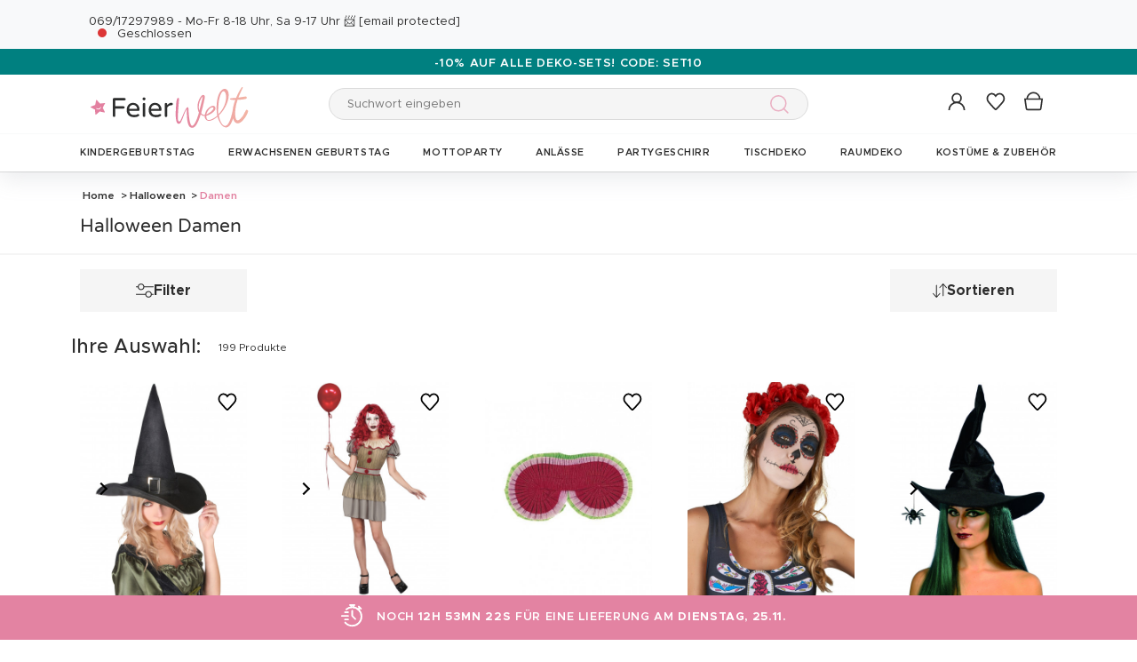

--- FILE ---
content_type: image/svg+xml
request_url: https://www.feierwelt.de/bundles/dgtmain/image/img_front/fast_delivery.svg
body_size: 2345
content:
<?xml version="1.0" encoding="UTF-8"?>
<svg id="Calque_2" data-name="Calque 2" xmlns="http://www.w3.org/2000/svg" viewBox="0 0 374.19 345.59">
  <defs>
    <style>
      .cls-1 {
        fill: #d9a22e;
      }

      .cls-1, .cls-2, .cls-3 {
        stroke-width: 0px;
      }

      .cls-2 {
        fill: #f0b533;
      }

      .cls-3 {
        fill: #030201;
      }
    </style>
  </defs>
  <g id="Calque_1-2" data-name="Calque 1">
    <g>
      <path class="cls-3" d="M374.18,254.46c.01,3.66-1.31,6.06-4.47,7.88-47.32,27.24-94.61,54.53-141.87,81.87-3.03,1.75-5.7,1.9-8.73.15-47.38-27.38-94.77-54.74-142.18-82.07-3-1.73-4.41-4.06-4.36-7.58.12-9.47-.08-18.95.11-28.42.06-3.07-.41-4.23-3.93-4.17-15.83.24-31.67.11-47.5.1-5.11,0-10.22.02-15.34-.04-2.64-.03-4.43-1.39-5.44-3.82-.91-2.19-.43-4.16.98-5.94,1.65-2.07,3.97-2.27,6.42-2.27,20.57.03,41.15-.02,61.72.07,2.38.01,3.15-.52,3.1-3.03-.17-8.35-.19-16.71,0-25.06.07-2.8-.64-3.49-3.46-3.46-15.09.16-30.17.05-45.26.1-2.49,0-4.74-.35-6.27-2.53-1.31-1.86-1.64-3.85-.6-5.99,1.31-2.71,3.55-3.56,6.42-3.55,15.21.04,30.42-.05,45.64.08,2.64.02,3.64-.4,3.55-3.37-.24-8.22-.2-16.46-.02-24.68.06-2.69-.48-3.58-3.39-3.51-9.6.22-19.2.1-28.8.07-4.66-.01-7.46-2.28-7.51-5.98-.06-3.74,2.68-6.04,7.36-6.05,9.48-.03,18.96-.14,28.43.07,3.01.07,4.03-.55,3.94-3.78-.25-9.22.08-18.45-.16-27.67-.12-4.42,1.55-7.08,5.36-9.27C124.7,55.69,171.44,28.69,218.13,1.62c3.65-2.12,6.69-2.19,10.39-.05,46.91,27.2,93.87,54.31,140.87,81.36,3.44,1.98,4.81,4.49,4.79,8.44-.11,27.05-.06,54.11-.06,81.17,0,27.3-.04,54.61.05,81.91ZM218.12,51.46c33.86,19.54,67.68,39.14,101.64,58.52,4.5,2.57,6.23,5.62,6.09,10.75-.33,11.46-.18,22.94-.06,34.41.04,3.65-1.3,6.04-4.5,7.86-14.94,8.49-29.78,17.14-44.67,25.71-6.35,3.66-10.72,1.14-10.75-6.23-.05-10.47-.07-20.95.04-31.42.02-2.16-.7-3.33-2.55-4.4-44.56-25.66-89.09-51.37-133.58-77.13-1.86-1.08-3.26-1.07-5.09,0-12.58,7.35-25.2,14.62-37.84,21.85-1.6.91-2.24,1.96-2.22,3.83.1,8.35.15,16.71-.02,25.06-.05,2.62.94,3.04,3.25,3.03,19.08-.08,38.16-.05,57.24-.03,1.6,0,3.24-.23,4.77.54,2.51,1.26,3.75,3.31,3.46,6.06-.32,2.93-2.15,4.72-5.01,5.3-1.2.24-2.48.13-3.73.13-18.83,0-37.66.07-56.49-.06-2.82-.02-3.57.71-3.5,3.51.2,8.22.17,16.46,0,24.69-.05,2.59.62,3.37,3.29,3.35,13.97-.13,27.93-.08,41.9-.05,4.4,0,7.07,2.3,7.12,5.94.04,3.64-2.65,6.06-6.99,6.07-13.47.04-26.94-.02-40.4.03-5.64.02-4.8-.83-4.84,5.01-.05,7.73.11,15.46-.08,23.19-.07,2.71.83,3.3,3.37,3.26,8.35-.15,16.71-.08,25.06-.05,4.64.02,7.42,2.36,7.4,6.08-.03,3.74-2.74,5.93-7.47,5.95-8.35.03-16.71.12-25.06-.05-2.69-.06-3.34.81-3.29,3.38.16,8.23.11,16.46.02,24.69-.02,1.86.57,2.92,2.18,3.85,44.78,25.78,89.53,51.6,134.26,77.47,1.75,1.01,2.96.96,4.68-.04,44.61-25.81,89.25-51.58,133.93-77.28,1.9-1.09,2.47-2.32,2.47-4.42-.05-51.37-.05-102.74,0-154.12,0-2.1-.56-3.33-2.46-4.43-44.68-25.7-89.31-51.48-133.95-77.25-1.3-.75-2.39-1.45-4.04-.48-11.26,6.61-22.58,13.11-34.54,20.02,10.76,6.22,20.87,12.08,30.98,17.91ZM312.11,154.32c1.33-.76,1.57-1.71,1.57-3.05-.03-9.47-.12-18.95.06-28.41.05-2.49-1.48-3.12-3.09-4.05-38.49-22.21-76.97-44.42-115.46-66.64-5.93-3.42-11.87-6.83-17.76-10.32-1.53-.9-2.77-1.17-4.45-.19-10.95,6.42-21.96,12.73-33.12,19.17,1,1.76,2.77,2.23,4.18,3.05,42.78,24.74,85.55,49.49,128.42,74.06,4.15,2.38,5.76,5.27,5.63,9.9-.23,8.44-.06,16.9-.06,26.14,11.9-6.88,22.97-13.31,34.08-19.65Z"/>
      <path class="cls-2" d="M187.14,33.54c10.76,6.22,20.87,12.08,30.98,17.91,33.86,19.54,67.68,39.14,101.64,58.52,4.5,2.57,6.23,5.62,6.09,10.75-.33,11.46-.18,22.94-.06,34.41.04,3.65-1.3,6.04-4.5,7.86-14.94,8.49-29.78,17.14-44.67,25.71-6.35,3.66-10.72,1.14-10.75-6.23-.05-10.47-.07-20.95.04-31.42.02-2.16-.7-3.33-2.55-4.4-44.56-25.66-89.09-51.37-133.58-77.13-1.86-1.08-3.26-1.07-5.09,0-12.58,7.35-25.2,14.62-37.84,21.85-1.6.91-2.24,1.96-2.22,3.83.1,8.35.15,16.71-.02,25.06-.05,2.62.94,3.04,3.25,3.03,19.08-.08,38.16-.05,57.24-.03,1.6,0,3.24-.23,4.77.54,2.51,1.26,3.75,3.31,3.46,6.06-.32,2.93-2.15,4.72-5.01,5.3-1.2.24-2.48.13-3.73.13-18.83,0-37.66.07-56.49-.06-2.82-.02-3.57.71-3.5,3.51.2,8.22.17,16.46,0,24.69-.05,2.59.62,3.37,3.29,3.35,13.97-.13,27.93-.08,41.9-.05,4.4,0,7.07,2.3,7.12,5.94.04,3.64-2.65,6.06-6.99,6.07-13.47.04-26.94-.02-40.4.03-5.64.02-4.8-.83-4.84,5.01-.05,7.73.11,15.46-.08,23.19-.07,2.71.83,3.3,3.37,3.26,8.35-.15,16.71-.08,25.06-.05,4.64.02,7.42,2.36,7.4,6.08-.03,3.74-2.74,5.93-7.47,5.95-8.35.03-16.71.12-25.06-.05-2.69-.06-3.34.81-3.29,3.38.16,8.23.11,16.46.02,24.69-.02,1.86.57,2.92,2.18,3.85,44.78,25.78,89.53,51.6,134.26,77.47,1.75,1.01,2.96.96,4.68-.04,44.61-25.81,89.25-51.58,133.93-77.28,1.9-1.09,2.47-2.32,2.47-4.42-.05-51.37-.05-102.74,0-154.12,0-2.1-.56-3.33-2.46-4.43-44.68-25.7-89.31-51.48-133.95-77.25-1.3-.75-2.39-1.45-4.04-.48-11.26,6.61-22.58,13.11-34.54,20.02Z"/>
      <path class="cls-1" d="M278.03,173.97c11.9-6.88,22.97-13.31,34.08-19.65,1.33-.76,1.57-1.71,1.57-3.05-.03-9.47-.12-18.95.06-28.41.05-2.49-1.48-3.12-3.09-4.05-38.49-22.21-76.97-44.42-115.46-66.64-5.93-3.42-11.87-6.83-17.76-10.32-1.53-.9-2.77-1.17-4.45-.19-10.95,6.42-21.96,12.73-33.12,19.17,1,1.76,2.77,2.23,4.18,3.05,42.78,24.74,85.55,49.49,128.42,74.06,4.15,2.38,5.76,5.27,5.63,9.9-.23,8.44-.06,16.9-.06,26.14Z"/>
    </g>
  </g>
</svg>


--- FILE ---
content_type: image/svg+xml
request_url: https://cdn.feierwelt.de/public_vgp/images/layout/5/logo.svg
body_size: 2930
content:
<?xml version="1.0" encoding="utf-8"?>
<!-- Generator: Adobe Illustrator 26.2.0, SVG Export Plug-In . SVG Version: 6.00 Build 0)  -->
<svg version="1.1" id="Calque_1" xmlns="http://www.w3.org/2000/svg" xmlns:xlink="http://www.w3.org/1999/xlink" x="0px" y="0px"
	 viewBox="0 0 203.2 63" style="enable-background:new 0 0 203.2 63;" xml:space="preserve">
<style type="text/css">
	.st0{fill:#E380A0;}
	.st1{fill:#2C2D2D;}
	.st2{fill:url(#SVGID_1_);}
</style>
<g>
	<path class="st0" d="M27.2,30.4c0.5-0.8,1-1.6,1.5-2.5c0.1-0.1,0.1-0.2,0-0.3c0-0.2-0.2-0.3-0.4-0.2l-2.7,0.3l-1.8,0.2
		c-0.3,0-0.6,0.1-0.9,0.1c-0.2-0.2-0.3-0.4-0.5-0.6L21.1,26l-1.9-2.1c-0.1-0.2-0.4-0.2-0.5,0c-0.1,0.1-0.1,0.1-0.1,0.2L18,26.7
		c-0.1,0.6-0.3,1.3-0.4,1.9c-0.1,0.2-0.1,0.4-0.1,0.7c0,0.1,0,0.1,0,0.2c-0.2,0-0.6,0.3-0.7,0.3L15,30.5l-2.7,1.1
		c-0.2,0.1-0.2,0.4-0.1,0.6c0,0,0.1,0.1,0.1,0.1l2.4,1.3l1.7,0.9c0.2,0.2,0.5,0.3,0.8,0.4l0,0c0,0.2,0,0.4,0,0.7
		c0,0.6,0.1,1.3,0.2,1.9c0.1,1,0.2,1.9,0.3,2.9c0,0.2,0.2,0.4,0.4,0.4c0.1,0,0.2,0,0.3-0.1l2-1.8l1.5-1.2c0.2-0.1,0.4-0.3,0.5-0.5
		l0.1-0.1c0.2,0,0.6,0.1,0.7,0.1l1.9,0.4l2.8,0.6c0.2,0.1,0.4-0.1,0.5-0.3c0-0.1,0-0.2,0-0.3l-1.2-2.4c-0.3-0.6-0.5-1.2-0.8-1.8
		c-0.1-0.2-0.2-0.4-0.3-0.6c0,0,0-0.1,0-0.1c0.1-0.2,0.3-0.4,0.4-0.6L27.2,30.4z M23.5,33.4c-0.4,0.6-1,1-1.6,1.2
		c-0.6,0.2-1.3,0.1-2-0.1c-0.6-0.2-1.1-0.5-1.6-1l0.2-0.3c0.5,0.2,1,0.4,1.6,0.5c0.5,0.1,1,0.1,1.5,0c0.2-0.1,0.5-0.2,0.7-0.3
		c0.1-0.1,0.2-0.1,0.3-0.2c0.1-0.1,0.2-0.2,0.3-0.3c0.4-0.4,0.7-0.9,1-1.4l0.3,0.1C24,32.3,23.8,32.9,23.5,33.4L23.5,33.4z"/>
	<g>
		<path class="st1" d="M38,42.9c-0.3-0.3-0.4-0.6-0.4-1V23.1c0-0.4,0.1-0.7,0.4-1c0.3-0.3,0.6-0.4,1-0.4h12c0.4,0,0.7,0.1,0.9,0.4
			c0.3,0.3,0.4,0.6,0.4,0.9c0,0.4-0.1,0.7-0.4,0.9c-0.3,0.2-0.6,0.4-0.9,0.4H40.4v6.8h9.5c0.4,0,0.7,0.1,0.9,0.4
			c0.3,0.3,0.4,0.6,0.4,0.9c0,0.4-0.1,0.7-0.4,0.9c-0.3,0.2-0.6,0.4-0.9,0.4h-9.5v8.2c0,0.4-0.1,0.7-0.4,1c-0.3,0.3-0.6,0.4-1,0.4
			C38.6,43.3,38.2,43.1,38,42.9z"/>
		<path class="st1" d="M55.6,41.3c-1.4-1.4-2.1-3.4-2.1-6c0-1.5,0.3-2.8,0.8-4c0.5-1.2,1.4-2.2,2.5-3c1.1-0.8,2.5-1.1,4.1-1.1
			c1.5,0,2.8,0.4,3.9,1.1c1.1,0.7,1.9,1.7,2.5,2.8c0.6,1.2,0.9,2.5,0.9,3.9c0,0.4-0.1,0.7-0.4,1c-0.3,0.3-0.6,0.4-1,0.4H56.4
			c0.2,1.4,0.7,2.6,1.6,3.4c0.9,0.8,2.2,1.2,3.8,1.2c0.9,0,1.6-0.1,2.3-0.2c0.6-0.2,1.3-0.4,1.9-0.7c0.2-0.1,0.3-0.1,0.6-0.1
			c0.3,0,0.6,0.1,0.9,0.3c0.2,0.2,0.4,0.5,0.4,0.9c0,0.5-0.3,0.8-0.8,1.1c-0.8,0.5-1.6,0.8-2.4,1c-0.8,0.2-1.8,0.3-3,0.3
			C59,43.4,57,42.7,55.6,41.3z M65.4,34c-0.1-1-0.3-1.8-0.8-2.5c-0.5-0.7-1-1.2-1.7-1.5c-0.7-0.3-1.4-0.5-2.1-0.5
			c-0.7,0-1.4,0.2-2.1,0.5c-0.7,0.3-1.2,0.8-1.7,1.5c-0.5,0.7-0.7,1.5-0.8,2.5H65.4z"/>
		<path class="st1" d="M72.1,23.8c-0.3-0.3-0.5-0.7-0.5-1.1v-0.1c0-0.4,0.2-0.8,0.5-1.1c0.3-0.3,0.7-0.5,1.1-0.5h0.2
			c0.4,0,0.8,0.2,1.1,0.5s0.5,0.7,0.5,1.1v0.1c0,0.4-0.2,0.8-0.5,1.1c-0.3,0.3-0.7,0.5-1.1,0.5h-0.2C72.8,24.2,72.4,24.1,72.1,23.8z
			 M72.3,42.9c-0.3-0.3-0.4-0.6-0.4-1V28.7c0-0.4,0.1-0.7,0.4-1c0.3-0.3,0.6-0.4,1-0.4c0.4,0,0.7,0.1,1,0.4c0.3,0.3,0.4,0.6,0.4,1
			v13.2c0,0.4-0.1,0.7-0.4,1c-0.3,0.3-0.6,0.4-1,0.4C72.9,43.3,72.6,43.1,72.3,42.9z"/>
		<path class="st1" d="M80.7,41.3c-1.4-1.4-2.1-3.4-2.1-6c0-1.5,0.3-2.8,0.8-4c0.5-1.2,1.4-2.2,2.5-3c1.1-0.8,2.5-1.1,4.1-1.1
			c1.5,0,2.8,0.4,3.9,1.1c1.1,0.7,1.9,1.7,2.5,2.8c0.6,1.2,0.9,2.5,0.9,3.9c0,0.4-0.1,0.7-0.4,1c-0.3,0.3-0.6,0.4-1,0.4H81.4
			c0.2,1.4,0.7,2.6,1.6,3.4c0.9,0.8,2.2,1.2,3.8,1.2c0.9,0,1.6-0.1,2.3-0.2c0.6-0.2,1.3-0.4,1.9-0.7c0.2-0.1,0.3-0.1,0.6-0.1
			c0.3,0,0.6,0.1,0.9,0.3c0.2,0.2,0.4,0.5,0.4,0.9c0,0.5-0.3,0.8-0.8,1.1c-0.8,0.5-1.6,0.8-2.4,1c-0.8,0.2-1.8,0.3-3,0.3
			C84.1,43.4,82.1,42.7,80.7,41.3z M90.5,34c-0.1-1-0.3-1.8-0.8-2.5c-0.5-0.7-1-1.2-1.7-1.5c-0.7-0.3-1.4-0.5-2.1-0.5
			c-0.7,0-1.4,0.2-2.1,0.5c-0.7,0.3-1.2,0.8-1.7,1.5c-0.5,0.7-0.7,1.5-0.8,2.5H90.5z"/>
		<path class="st1" d="M97.4,42.9c-0.3-0.3-0.4-0.6-0.4-1V28.7c0-0.4,0.1-0.7,0.4-1c0.3-0.3,0.6-0.4,1-0.4c0.4,0,0.7,0.1,1,0.4
			c0.3,0.3,0.4,0.6,0.4,1V30c1.4-1.9,3-2.9,4.8-2.9h0.2c0.4,0,0.7,0.1,1,0.4c0.3,0.3,0.4,0.6,0.4,1c0,0.4-0.1,0.7-0.4,1
			c-0.3,0.2-0.6,0.4-1,0.4h-0.2c-1,0-1.9,0.2-2.7,0.7c-0.8,0.5-1.5,1.1-2.1,2v9.4c0,0.4-0.1,0.7-0.4,1c-0.3,0.3-0.6,0.4-1,0.4
			C98,43.3,97.6,43.1,97.4,42.9z"/>
	</g>
	<g>
		<linearGradient id="SVGID_1_" gradientUnits="userSpaceOnUse" x1="109.0971" y1="33.1292" x2="191.9537" y2="31.7928">
			<stop  offset="0" style="stop-color:#E1809F"/>
			<stop  offset="0" style="stop-color:#FFFFFF"/>
			<stop  offset="0" style="stop-color:#E2809F"/>
			<stop  offset="1" style="stop-color:#F3B5A5"/>
		</linearGradient>
		<path class="st2" d="M189.8,35.7L189.8,35.7c-1,1.7-1.8,3.6-2.8,5.4c-0.9,1.4-1.9,2.8-3.2,4c-7.2,7.5-6.4-7.2-5.9-11.3
			c0.4-3.4,1.3-6.8,2.4-10.1h0.3c3-0.1,6.4-0.3,9.3-1.1c1.4-0.4,1.2-2.8-0.4-2.7c-2.8,0.3-5.5,0.9-8.3,1.3c0.4-1,0.8-1.9,1.2-2.9
			c1.2-2.8,2.5-5.5,3.8-8.2c0.3-0.6-0.5-1.4-1-0.8c-2.8,3.7-4.8,8-6.6,12.2c-2.2,0.4-4.8-0.1-6.9,0.8c-1.2,1.9,5,1.4,6,1.5
			c-1,2.5-1.8,5.1-2.3,7.8c-0.2,0.7-0.3,1.5-0.4,2.2c0,0.2-0.1,0.4-0.1,0.7c-0.1,0.4-0.2,0.9-0.2,1.3c-0.2,0.9-0.4,1.8-0.6,2.7
			c-0.1,0.6-0.3,1.2-0.4,1.8c-5.1,20.9-12.5,13.7-14.9,1.3c6.4-5.9,13.2-18,10.9-26.9c-0.7-2.2-2.6-3.9-4.9-3.6
			c-9.2,2.9-9.4,23.1-7.7,30.8c-2.9,2.3-13.2,9.8-12.5,0.1c0.4-0.1,1.5-0.6,1.7-0.6c0.7-0.3,1.3-0.6,2-0.9c1.4-0.7,2.8-1.6,4-2.6
			c1.2-1,2.4-2.3,2.7-3.9c0.3-1.5-0.6-3.2-2.2-3.4c-1.3-0.2-2.6,0.4-3.7,1c-1.3,0.8-2.4,1.8-3.4,2.9c-0.4,0.5-0.8,1-1.1,1.6
			c-0.8,1.3-1.5,3.1-1.8,5.1c-0.6-0.1-2.8,0-4.1-2.5c0.5-1.7,3.6-13.6,4-17.1c0.3-1.6,0-3.5-1.6-3.5c-2.6,0-5.3,5.6-6.2,9.5
			c-1,3.8,0,8.2,1.2,10.7c-0.3,1-0.8,2.9-0.9,3.2c-2.8,8.8-5.4,11.9-6.9,12c-0.6,0-2.3-0.9-3.4-9.5c-0.6-4.9-0.8-9.9-0.8-10.5
			c0-0.7-0.5-1.5-1.3-1.2c-0.6,0.2-1,0.8-1.3,1.3c-1.5,2.1-3.9,8-4.2,8.8c-0.5,1.2-1,2.3-1.5,3.4c-0.5,1.1-1.3,3.6-3,2.3
			c-0.6-0.5-0.6-1.2-0.7-1.9c-0.1-0.9-0.1-1.7-0.1-2.6c0-4.3,0.5-10.5,0.9-15.1c0.1-1.3,0.2-2.5,0.3-3.8c0-0.5,0.1-0.9,0.1-1.4
			c0-0.7,0-2-1.1-1.8c-0.9,0.2-1.1,1.4-1.4,2.1c-0.4,1.4-0.6,2.8-0.7,4.3c-0.1,1.4-0.2,2.9-0.3,4.3c-0.1,2.3-0.2,4.7-0.3,7
			c0,0.3,0,0.6,0,0.8c0,0.5-0.1,10,2.6,10.9c0.4,0.2,0.8,0.2,1.1,0.2c0.7,0,1.2-0.3,1.8-1c0.8-1,2.2-4.4,2.9-6.3
			c2.2-6,3.3-7.9,3.8-8.8c0.1-0.1,0.2-0.3,0.2-0.4c0.1-0.3,0.3-0.4,0.3-0.5c0,0.1,0.1,5,0.1,6.5c0.3,10,2.1,14.9,5.7,15.1
			c0.1,0,0.1,0,0.2,0c0.8,0,1.5-0.2,2.2-0.6c3.3-1.7,6-9.2,7.8-14.9c1.2,1.6,2.9,2.1,4.5,2c-0.2,2.4,1,4.5,3.4,5.4
			c3.7,1.3,10.2-3.5,11.3-4.7c0.5,2.3,3.9,12,9.3,12.4c4.1,0.3,6.8-4.8,8.5-10.5c0.9,5,4.9,7.9,9.6,3.9c1.6-1.4,3-3.1,4.2-4.8
			c1.4-2.1,2.8-4.5,3.4-7C192.3,35.3,190.5,34.5,189.8,35.7z M144.7,39.9c4.4-12.6,15.5-7.4-0.1,0.6C144.6,40.5,144.7,40,144.7,39.9
			z M136.6,36c-1.6-3.9-0.4-12,3.9-16.3C140.5,20.8,136.8,35.3,136.6,36z M158.9,24.9c4.8-25.2,16.2-1.4-0.6,15.5
			C157.7,36.4,158.4,28.9,158.9,24.9z"/>
	</g>
</g>
</svg>
